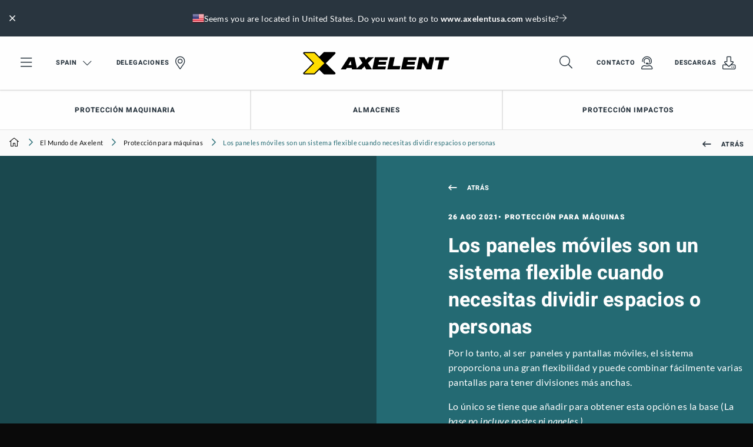

--- FILE ---
content_type: text/html; charset=utf-8
request_url: https://www.axelent.es/el-mundo-de-axelent/proteccion-para-maquinas/los-paneles-moviles-son-un-sistema-flexible-cuando-necesitas-dividir-espacios-o-personas/
body_size: 18667
content:

<!DOCTYPE html>

<html lang="es" ng-app="app">

<head id="head" runat="server">

    <meta charset="utf-8">
    <meta http-equiv="X-UA-Compatible" content="IE=edge,chrome=1">
    <meta name="viewport" content="width=device-width, user-scalable=no, initial-scale=1.0">



<meta name="copyright" content="Axelent AB">
<meta name="language" content="es">
<meta name="geo.region" content="ES">
<meta name="url" content="https://www.axelent.es/el-mundo-de-axelent/proteccion-para-maquinas/los-paneles-moviles-son-un-sistema-flexible-cuando-necesitas-dividir-espacios-o-personas/">
<meta property="og:locale" content="es">
<meta property="og:site_name" content="Axelent Spain">
<meta property="og:type" content="website">
<meta property="og:url" content="https://www.axelent.es/el-mundo-de-axelent/proteccion-para-maquinas/los-paneles-moviles-son-un-sistema-flexible-cuando-necesitas-dividir-espacios-o-personas/">
<meta property="og:title" content="This portable system gives you big flexibility and you can easily combine several screens to have wider dividers">
<meta property="og:description" content="Portable panels for production environments during maintenance, testing and demonstrations, walkways, office landscape and other room dividers">
<meta name="ahrefs-site-verification" content="98b16c2e8b334913422b9f7584ed64a5d8f6bad528cf72576873903994eb6c85">

	<meta property="og:image" content="https://www.axelent.es/media/lgpbu4ui/movie-portable-panels_linkedin_facebook_630x1200.jpg">


<title>This portable system gives you big flexibility and you can easily combine several screens to have wider dividers</title>

<meta name="description" content="Portable panels for production environments during maintenance, testing and demonstrations, walkways, office landscape and other room dividers">
<link rel="canonical" href="https://www.axelent.es/el-mundo-de-axelent/proteccion-para-maquinas/los-paneles-moviles-son-un-sistema-flexible-cuando-necesitas-dividir-espacios-o-personas/">

	<link rel="alternate" hreflang="es" href="https://www.axelent.es/el-mundo-de-axelent/proteccion-para-maquinas/los-paneles-moviles-son-un-sistema-flexible-cuando-necesitas-dividir-espacios-o-personas/">

<meta name="msapplication-TileColor" content="#ffffff">
<meta name="msapplication-config" content="/_content/favicons/browserconfig.xml">
<meta name="theme-color" content="#ffffff">
<link rel="apple-touch-icon" sizes="180x180" href="/_content/favicons/apple-touch-icon.png">
<link rel="icon" type="image/png" sizes="32x32" href="/_content/favicons/favicon-32x32.png">
<link rel="icon" type="image/png" sizes="16x16" href="/_content/favicons/favicon-16x16.png">
<link rel="manifest" href="/_content/favicons/site.webmanifest">
<link rel="mask-icon" color="#ffffff" href="/_content/favicons/safari-pinned-tab.svg">
<link rel="shortcut icon" href="/_content/favicons/favicon.ico">



    <script type="application/ld+json">
		{"@context":"https://schema.org","@type":"BreadcrumbList","itemListElement":[{"type":"ListItem","position":1,"name":"El Mundo de Axelent","item":"https://www.axelent.es/el-mundo-de-axelent/"},{"type":"ListItem","position":2,"name":"Protecci\u00F3n para m\u00E1quinas","item":"https://www.axelent.es/el-mundo-de-axelent/proteccion-para-maquinas/"},{"type":"ListItem","position":3,"name":"Los paneles m\u00F3viles son un sistema flexible cuando necesitas dividir espacios o personas","item":"https://www.axelent.es/el-mundo-de-axelent/proteccion-para-maquinas/los-paneles-moviles-son-un-sistema-flexible-cuando-necesitas-dividir-espacios-o-personas/"}]}   
    </script>

    <script type="application/ld+json">
    {
      "@context": "https://schema.org",
      "@type": "NewsArticle",
	  "headline": "",
	  "image": [
	    "https://www.axelent.es/media/qh2hfx55/movie-portable-panels_web_image_500x380.jpg"
	  ],
	  "datePublished": "2021-08-25 22:00",
	  "dateModified": "2023-08-07 16:54"
	}
	</script>

<link href="/_Content/css/app.css?v=10201" rel="stylesheet">

        <script>
            window.dataLayer = window.dataLayer || []
            function gtag() { dataLayer.push(arguments) }
            gtag('consent', 'default', {
                ad_storage: 'denied',
                functionality_storage: 'denied',
                personalization_storage: 'denied',
                analytics_storage: 'denied',
                ad_user_data: 'denied',
                ad_personalization: 'denied',
                security_storage: 'denied',
            })
        </script>
        <!-- Google Tag Manager for Axelent (global) -->
        <script>
            (function (w, d, s, l, i) {
                w[l] = w[l] || []; w[l].push({
                    'gtm.start':
                        new Date().getTime(), event: 'gtm.js'
                }); var f = d.getElementsByTagName(s)[0],
                    j = d.createElement(s), dl = l != 'dataLayer' ? '&l=' + l : ''; j.async = true; j.src =
                        'https://www.googletagmanager.com/gtm.js?id=' + i + dl; f.parentNode.insertBefore(j, f);
            })(window, document, 'script', 'dataLayer', 'GTM-WJHQX5Q');
        </script>
        <!-- End Google Tag Manager -->
            <meta name="google-site-verification" content="sU5as0mzuefsGz9Z3w-wLIyekWbezi6NXMSn1WYA60E" />
        <!--For opt-out information, please visit: https://d41.co/-->
        <script type="text/javascript" async defer referrerpolicy="no-referrer-when-downgrade" src="https://paapi7510.d41.co/sync/"></script>
        <script type="text/javascript" src="https://cdn-0.d41.co/tags/dnb_coretag_v5.min.js"></script>
        <script type="text/javascript">dnbvid.getData("paapi7510", "json", "T", {}, function (dnb_Data) { }); </script>
</head>

<body id="medianewspage" class="axelent">
    <!-- Google Tag Manager (noscript) -->
    <noscript>
        <iframe src="https://www.googletagmanager.com/ns.html?id=GTM-WJHQX5Q"
                height="0" width="0" style="display:none;visibility:hidden"></iframe>
    </noscript>
    <!-- End Google Tag Manager (noscript) -->

    <div id="top"></div>

    

<header class="header " id="header">
    <div class="main-nav" id="mainnav" v-click-outside="closeSearch" data-language="35035">
        <div class="top-items">
            

<div id="geolocated-market-wrapper" data-currentpage="145022" style="display: none;"></div>


            
            <div class="grid-x grid-padding-x align-middle top-nav" v-bind:class="{ 'top-nav--show-search': showSearch }">
                <div class="cell top-nav__cell-1">
                    <ul class="menu align-middle">
                        <li class="hide-for-medium menu-toggler">
                            <a href="#" data-toggle="mobile-nav">
                                <i class="fal fa-bars fa-2x"></i>
                            </a>
                        </li>
                        <li class="show-for-medium menu-toggler">
                            <a href="#" data-toggle="offcanvas-nav">
                                <i class="fal fa-bars fa-2x"></i>
                            </a>
                        </li>
                            <li class="show-for-medium">
                                <a href="#" class="icon-link icon-link--right select-language-trigger js-select-language-trigger" data-culture="es-ES" data-currentpage="145022">
                                    Spain

                                    <i class="fal fa-chevron-down fa-lg open"></i><i class="fal fa-times close fa-2x"></i>
                                </a>
                            </li>

                                <li class="show-for-large">
                                    <a href="/delegaciones/" class="icon-link icon-link--right">
                                        Delegaciones

                                            <i class="fal fa-map-marker-alt fa-2x"></i>
                                    </a>
                                </li>
                    </ul>
                </div>
                <div class="cell top-nav__cell-2">
                    <div v-show="!showSearch">
                            <a href="/" class="logo">
                                <img src="/_content/images/logos/logo-axelent.svg" alt="Axelent" />
                            </a>
                    </div>
                    <div v-show="showSearch" v-cloak style="position: relative">
                        <div class="grid-x search-bar">
                            <div class="cell auto search-bar__bar">
                                <div class="grid-x">
                                    <div class="cell auto search-bar__bar__input">
                                        <input type="search" placeholder="Empieza a escribir..." id="searchField" v-model="searchStr" v-on:keyup="performSearch" v-on:search="performSearch" />
                                    </div>
                                    <div class="cell shrink bg-secondary-dark search-bar__bar__icon">
                                        <ul class="menu align-middle align-right">
                                            <li>
                                                <a href="#" class="text-color-white">
                                                    <i class="fal fa-times fa-2x" v-on:click="searchStr = ''; search();" v-if="searchStr.length > 0"></i>
                                                    <i class="fal fa-search fa-2x" v-on:click="toggleSearchField" v-else></i>
                                                </a>
                                            </li>
                                        </ul>
                                    </div>
                                </div>

                                <div class="search-result" id="searchResult" v-show="latestSearch.length > 0">
                                    <div class="search-result__noresult" v-if="noResults" v-cloak>
                                        <div class="callout secondary">
                                            <p class="text-color-white">No se han encontrado resultados de b&#xFA;squeda</p>
                                        </div>
                                    </div>
                                    <div class="search-result__result" v-show="searchResult.totalResults > 0">
                                        <div class="search-result__result__suggestions">
                                            <ul class="no-bullet" v-for="suggestion in searchResult.suggestions">
                                                <li>
                                                    <span class="text-pointer" style="display: block;" v-on:click.stop="searchStr = suggestion; search();" v-html="$options.filters.highlight(suggestion, searchStr)">{{suggestion}}</span>
                                                </li>
                                            </ul>
                                        </div>
                                        <div class="search-result__result__categories">
                                            <div class="search-result__result__categories__category" v-show="searchResult.products.length > 0">
                                                <p class="text-overline text-color-secondary">Productos</p>
                                                <div v-for="product in searchResult.products.slice(0,4)" :key="product.id" class="tiny-product-card">
                                                    <div class="tiny-product-card__image">
                                                        <img v-bind:src="product.thumbnailSrc" v-bind:alt="product.name">
                                                    </div>

                                                    <div class="tiny-product-card__info">
                                                        <p class="text-color-secondary text-small mb-0">
                                                            <i>{{product.category}}</i>
                                                        </p>

                                                        <p class="mb-0">{{product.name}}</p>
                                                    </div>

                                                    <a v-bind:href="product.url"></a>
                                                </div>
                                            </div>
                                            <div class="search-result__result__categories__category" v-show="searchResult.productCategories.length > 0">
                                                <p class="text-overline text-color-secondary">Categor&#xED;as de productos</p>
                                                <div v-for="productCategory in searchResult.productCategories.slice(0,4)" :key="productCategory.id" class="tiny-product-card">
                                                    <div class="tiny-product-card__image">
                                                        <img v-bind:src="productCategory.thumbnailSrc" v-bind:alt="productCategory.name">
                                                    </div>

                                                    <div class="tiny-product-card__info">
                                                        <p class="text-color-secondary text-small mb-0">
                                                            <i>{{productCategory.category}}</i>
                                                        </p>

                                                        <p class="mb-0">{{productCategory.name}}</p>
                                                    </div>

                                                    <a v-bind:href="productCategory.url"></a>
                                                </div>
                                            </div>
                                            <div class="search-result__result__categories__category search-result__result__categories__category--articles" v-show="searchResult.articles.length > 0">
                                                <p class="text-overline text-color-secondary">Art&#xED;culos</p>

                                                <div v-for="article in searchResult.articles.slice(0,4)" :key="article.id" class="article-card article-card--tiny">
                                                    <div class="article-card__image">
                                                        <img v-bind:src="article.thumbnailSrc" v-bind:alt="article.name">
                                                    </div>

                                                    <div class="article-card__info">
                                                        <p class="text-color-secondary text-small mb-0">
                                                            <i>{{article.category}}</i>
                                                        </p>

                                                        <p class="mb-0">{{article.name}}</p>
                                                    </div>

                                                    <a v-bind:href="article.url"></a>
                                                </div>
                                            </div>
                                            <div class="search-result__result__categories__category search-result__result__categories__category--articles" v-show="searchResult.generalPages.length > 0">
                                                <p class="text-overline text-color-secondary">Content</p>
                                                <div v-for="generalPage in searchResult.generalPages.slice(0,4)" :key="generalPage.id" class="article-card article-card--tiny">
                                                    <div class="article-card__image">
                                                        <img v-bind:src="generalPage.thumbnailSrc" v-bind:alt="generalPage.name">
                                                    </div>

                                                    <div class="article-card__info">
                                                        <p class="text-color-secondary text-small mb-0" v-if="generalPage.category">
                                                            <i>{{generalPage.category}}</i>
                                                        </p>

                                                        <p class="mb-0">{{generalPage.name}}</p>
                                                    </div>

                                                    <a v-bind:href="generalPage.url"></a>
                                                </div>
                                            </div>
                                        </div>
                                    </div>
                                    <div class="search-result__latest" v-show="searchResult.totalResults <= 0">
                                        <ul class="vertical secondary menu">
                                            <li class="title text-color-secondary pl-0">&#xFA;ltima b&#xFA;squeda</li>
                                            <li v-for="query in latestSearch" :key="query">
                                                <a href="#" class="pl-0 text-color-black" v-on:click="searchStr = query; performSearch();">{{query}}</a>
                                            </li>
                                        </ul>
                                    </div>
                                    <div class="search-result__clear" v-show="searchResult.totalResults <= 0">
                                        <a href="#" class="button button--leftline secondary text-color-black" v-on:click="clearLatestSearch">Limpiar todo</a>
                                    </div>
                                </div>
                            </div>
                        </div>
                    </div>
                </div>
                <div class="cell top-nav__cell-3">
                    <ul class="menu align-middle align-right">
                        <li v-show="!showSearch">
                            <a href="#" v-on:click="toggleSearchField">
                                <i class="fal fa-search fa-2x"></i>
                            </a>
                        </li>

                                <li class="show-for-large">
                                    <a href="/contacto/" class="icon-link icon-link--right">
                                        Contacto

                                            <i class="fal fa-user-headset fa-2x"></i>
                                    </a>
                                </li>
                                <li class="show-for-large">
                                    <a href="/descargas/" class="icon-link icon-link--right">
                                        Descargas

                                            <i class="fal fa-download fa-2x"></i>
                                    </a>
                                </li>
                    </ul>
                </div>
            </div>
        </div>

            <div id="desktop-navigation" class="grid-x align-middle featured-nav show-for-large">
                <div class="cell auto">
                    <ul class="menu">
                            <li class="has-subnav">

                                    <a href="#" class="text-bold">
                                        Protecci&#xF3;n Maquinaria

                                    </a>

                                    <div class="bg-secondary-dark featured-nav--subnav">
                                        <div class="grid-container">
                                            <div class="grid-x grid-padding-x">
                                                    <div class="cell-20">

    <img src="/media/kewdvbep/axelent-machine-guarding-door.jpg?rmode=crop&amp;width=800&amp;format=webp&amp;v=1d95cc5162e8340" alt="" />
                                                    </div>
                                                    <div class="cell-50">

    <p class="h6 text-color-primary">Protecci&#xF3;n de maquinaria</p>

    <p class="text-color-white">Axelent es uno de los principales fabricantes del mercado de resguardos para m&#xE1;quinas. El sistema completo que suministramos cumple las directivas y normas vigentes.</p>

    <div class="pt-20">
        <div class="button-group stacked-for-small   ">

    <a href="/productos/proteccion-para-maquinaria/" class="button secondary text-color-white button--topline"  >

        Leer m&#xE1;s sobre protecci&#xF3;n de m&#xE1;quinas

    </a>
    <a href="/xperience/" target="_blank" class="button secondary text-color-white button--topline"  >

        Visite nuestra exposici&#xF3;n digital

    </a></div>
    </div>
                                                    </div>
                                                    <div class="cell-8">



                                                    </div>
                                                    <div class="cell shrink">

    <a class="text-overline text-color-primary category" href="/productos/proteccion-para-maquinaria/x-guard/"><span class="min-h-line"></span>Productos</a>

<ul class="menu secondary vertical text-color-white featured-nav--subnav-links">
        <li><a href="/productos/proteccion-para-maquinaria/x-guard/paneles/" class="text-light">Paneles</a></li>
        <li><a href="/productos/proteccion-para-maquinaria/x-guard/soportes/" class="text-light">Soportes</a></li>
        <li><a href="/productos/proteccion-para-maquinaria/x-guard/puertas/" class="text-light">Puertas</a></li>
</ul>                                                    </div>
                                                    <div class="cell auto">

    <p class="text-overline text-color-primary category mb-0"><span class="min-h-line"></span></p>

<ul class="menu secondary vertical text-color-white featured-nav--subnav-links">
        <li><a href="/productos/proteccion-para-maquinaria/x-guard/cerraduras-y-seguridad/" class="text-light">Cerraduras/Seguridad</a></li>
        <li><a href="/productos/proteccion-para-maquinaria/x-guard/x-tray-para-x-guard/" class="text-light">X-Tray para X-Guard</a></li>
        <li><a href="/productos/proteccion-para-maquinaria/x-guard/accesorios/" class="text-light">Accesorios</a></li>
</ul>                                                    </div>
                                            </div>
                                        </div>
                                    </div>
                            </li>
                            <li class="has-subnav">

                                    <a href="#" class="text-bold">
                                        Almacenes

                                    </a>

                                    <div class="bg-secondary-dark featured-nav--subnav">
                                        <div class="grid-container">
                                            <div class="grid-x grid-padding-x">
                                                    <div class="cell-33">

    <p class="h6 text-color-primary">Axelent es una de las marcas l&#xED;deres del mercado en paneles de malla para la industria y almacenes.</p>

    <p class="text-color-white">Nuestros productos y sistemas garantizan soluciones flexibles y de ajuste r&#xE1;pido en todas las etapas, desde la preparaci&#xF3;n del plano hasta el montaje final del producto.</p>

    <div class="pt-20">
        <div class="button-group stacked-for-small   ">

    <a href="/productos/division-de-almacenes/" class="button secondary text-color-white button--topline"  >

        Leer m&#xE1;s

    </a></div>
    </div>
                                                    </div>
                                                    <div class="cell-8">



                                                    </div>
                                                    <div class="cell auto">

    <p class="text-overline text-color-primary category mb-0"><span class="min-h-line"></span>Separaci&#xF3;n de paredes y soluciones de jaulas</p>

<ul class="menu secondary vertical text-color-white featured-nav--subnav-links">
        <li><a href="/productos/division-de-almacenes/x-store-2-0/" class="text-light">X-Store 2.0</a></li>
        <li><a href="/productos/division-de-almacenes/x-store-2-0/sobre-x-store-2-0/" class="text-light">M&#xE1;s informaci&#xF3;n sobre X-Store 2.0</a></li>
</ul>                                                    </div>
                                                    <div class="cell auto">

    <p class="text-overline text-color-primary category mb-0"><span class="min-h-line"></span> Prevenci&#xF3;n de ca&#xED;da de mercanc&#xED;as: estanter&#xED;as para palets</p>

<ul class="menu secondary vertical text-color-white featured-nav--subnav-links">
        <li><a href="/productos/division-de-almacenes/safestore/" class="text-light">SafeStore</a></li>
        <li><a href="/productos/division-de-almacenes/safestore/sobre-safestore/" class="text-light">M&#xE1;s informaci&#xF3;n sobre SafeStore</a></li>
</ul>                                                    </div>
                                                    <div class="cell auto">

    <p class="text-overline text-color-primary category mb-0"><span class="min-h-line"></span>Protecci&#xF3;n antica&#xED;da</p>

<ul class="menu secondary vertical text-color-white featured-nav--subnav-links">
        <li><a href="/productos/division-de-almacenes/x-rail/" class="text-light">X-Rail</a></li>
        <li><a href="/productos/division-de-almacenes/x-rail/sobre-x-rail-proteccion-anticaida/" class="text-light">M&#xE1;s informaci&#xF3;n sobre X-Rail</a></li>
</ul>                                                    </div>
                                                    <div class="cell auto">

    <p class="text-overline text-color-primary category mb-0"><span class="min-h-line"></span>Estanterias de malla</p>

<ul class="menu secondary vertical text-color-white featured-nav--subnav-links">
        <li><a href="/productos/division-de-almacenes/shelfstore/" class="text-light">ShelfStore</a></li>
        <li><a href="/productos/division-de-almacenes/shelfstore/sobre-shelfstore/" class="text-light">M&#xE1;s informaci&#xF3;n sobre ShelfStore</a></li>
</ul>                                                    </div>
                                            </div>
                                        </div>
                                    </div>
                            </li>
                            <li class="has-subnav">

                                    <a href="#" class="text-bold">
                                        Protecci&#xF3;n impactos

                                    </a>

                                    <div class="bg-secondary-dark featured-nav--subnav">
                                        <div class="grid-container">
                                            <div class="grid-x grid-padding-x">
                                                    <div class="cell-20">

    <img src="/media/bychzpng/axelent-impact-protection-assortment.jpg?rmode=crop&amp;width=800&amp;format=webp&amp;v=1d9a9a6cc77aa40" alt="" />
                                                    </div>
                                                    <div class="cell-50">

    <p class="h6 text-color-primary">Protecci&#xF3;n contra impactos</p>

    <p class="text-color-white">Aqu&#xED; tiene nuestra gama de productos de protecci&#xF3;n contra impactos. Tenemos de todo, desde bolardos hasta barreras peatonales y mucho m&#xE1;s.</p>

    <div class="pt-20">
        <div class="button-group stacked-for-small   ">

    <a href="/productos/proteccion-impactos/" class="button secondary text-color-white button--leftline"  >

        Leer m&#xE1;s sobre protecci&#xF3;n contra impactos

    </a>
    <a href="/xperience/" target="_blank" class="button secondary text-color-white button--leftline"  >

        Visite nuestra exposici&#xF3;n digital

    </a></div>
    </div>
                                                    </div>
                                                    <div class="cell-8">



                                                    </div>
                                                    <div class="cell auto">

    <a class="text-overline text-color-primary category" href="/productos/proteccion-impactos/x-protect/"><span class="min-h-line"></span>Productos</a>

<ul class="menu secondary vertical text-color-white featured-nav--subnav-links">
        <li><a href="/productos/proteccion-impactos/x-protect/barrera-contra-impactos/" class="text-light">Barrera contra impactos</a></li>
        <li><a href="/productos/proteccion-impactos/x-protect/peatonal/" class="text-light">Peatonal</a></li>
        <li><a href="/productos/proteccion-impactos/x-protect/zocalo-independiente/" class="text-light">Z&#xF3;calo independiente</a></li>
</ul>                                                    </div>
                                                    <div class="cell auto">

    <p class="text-overline text-color-primary category mb-0"><span class="min-h-line"></span></p>

<ul class="menu secondary vertical text-color-white featured-nav--subnav-links">
        <li><a href="/productos/proteccion-impactos/x-protect/conectores-x-guard/" class="text-light">Conectores X-Guard</a></li>
        <li><a href="/productos/proteccion-impactos/x-protect/protector-de-columna/" class="text-light">Protector de Columna</a></li>
        <li><a href="/productos/proteccion-impactos/x-protect/bolardos/" class="text-light">Bolardos</a></li>
</ul>                                                    </div>
                                            </div>
                                        </div>
                                    </div>
                            </li>
                    </ul>
                </div>
            </div>

    </div>

    <div class="select-language">
        <div class="loading">
            <svg xmlns="http://www.w3.org/2000/svg" xmlns:xlink="http://www.w3.org/1999/xlink" style="margin: auto; display: block;" width="100px" height="100px" viewBox="0 0 100 100" preserveAspectRatio="xMidYMid">
                <circle cx="84" cy="50" r="0.999774" fill="#eac435">
                    <animate attributeName="r" repeatCount="indefinite" dur="0.25s" calcMode="spline" keyTimes="0;1" values="10;0" keySplines="0 0.5 0.5 1" begin="0s"></animate>
                    <animate attributeName="fill" repeatCount="indefinite" dur="1s" calcMode="discrete" keyTimes="0;0.25;0.5;0.75;1" values="#eac435;#29353f;#246a73;#1c1c1c;#eac435" begin="0s"></animate>
                </circle>
                <circle cx="16" cy="50" r="0" fill="#eac435">
                    <animate attributeName="r" repeatCount="indefinite" dur="1s" calcMode="spline" keyTimes="0;0.25;0.5;0.75;1" values="0;0;10;10;10" keySplines="0 0.5 0.5 1;0 0.5 0.5 1;0 0.5 0.5 1;0 0.5 0.5 1" begin="0s"></animate>
                    <animate attributeName="cx" repeatCount="indefinite" dur="1s" calcMode="spline" keyTimes="0;0.25;0.5;0.75;1" values="16;16;16;50;84" keySplines="0 0.5 0.5 1;0 0.5 0.5 1;0 0.5 0.5 1;0 0.5 0.5 1" begin="0s"></animate>
                </circle>
                <circle cx="16" cy="50" r="9.00023" fill="#1c1c1c">
                    <animate attributeName="r" repeatCount="indefinite" dur="1s" calcMode="spline" keyTimes="0;0.25;0.5;0.75;1" values="0;0;10;10;10" keySplines="0 0.5 0.5 1;0 0.5 0.5 1;0 0.5 0.5 1;0 0.5 0.5 1" begin="-0.25s"></animate>
                    <animate attributeName="cx" repeatCount="indefinite" dur="1s" calcMode="spline" keyTimes="0;0.25;0.5;0.75;1" values="16;16;16;50;84" keySplines="0 0.5 0.5 1;0 0.5 0.5 1;0 0.5 0.5 1;0 0.5 0.5 1" begin="-0.25s"></animate>
                </circle>
                <circle cx="46.6008" cy="50" r="10" fill="#246a73">
                    <animate attributeName="r" repeatCount="indefinite" dur="1s" calcMode="spline" keyTimes="0;0.25;0.5;0.75;1" values="0;0;10;10;10" keySplines="0 0.5 0.5 1;0 0.5 0.5 1;0 0.5 0.5 1;0 0.5 0.5 1" begin="-0.5s"></animate>
                    <animate attributeName="cx" repeatCount="indefinite" dur="1s" calcMode="spline" keyTimes="0;0.25;0.5;0.75;1" values="16;16;16;50;84" keySplines="0 0.5 0.5 1;0 0.5 0.5 1;0 0.5 0.5 1;0 0.5 0.5 1" begin="-0.5s"></animate>
                </circle>
                <circle cx="80.6008" cy="50" r="10" fill="#29353f">
                    <animate attributeName="r" repeatCount="indefinite" dur="1s" calcMode="spline" keyTimes="0;0.25;0.5;0.75;1" values="0;0;10;10;10" keySplines="0 0.5 0.5 1;0 0.5 0.5 1;0 0.5 0.5 1;0 0.5 0.5 1" begin="-0.75s"></animate>
                    <animate attributeName="cx" repeatCount="indefinite" dur="1s" calcMode="spline" keyTimes="0;0.25;0.5;0.75;1" values="16;16;16;50;84" keySplines="0 0.5 0.5 1;0 0.5 0.5 1;0 0.5 0.5 1;0 0.5 0.5 1" begin="-0.75s"></animate>
                </circle>
            </svg>
        </div>
    </div>
</header>

    <div class="off-canvas position-left bg-secondary-dark" id="mobile-nav" data-transition="overlap" data-off-canvas>
    <div>
        <ul class="vertical menu drilldown bg-white" id="mobileDrilldown" data-auto-height="true" data-back-button='<li class="js-drilldown-back"><a class="bg-secondary js-go-back"></a></li>' style="z-index: 2000;">
            <li>
                <a href="#" class="js-select-language-trigger" data-currentpage="145022" data-culture="es-ES">
Spain                </a>
                <ul class="menu vertical nested js-language-areas">
                    <li class="pt-30 pb-30 text-center text-color-white loading">
                        <i class="fal fa-spin fa-spinner-third fa-2x"></i>
                    </li>
                </ul>
            </li>

                    <li>
                        <a href="/delegaciones/">
                            Delegaciones

                                <i class="fal fa-map-marker-alt fa-2x"></i>
                        </a>
                    </li>

                    <li>
                        <a href="/contacto/">
                            Contacto

                                <i class="fal fa-user-headset fa-2x"></i>
                        </a>
                    </li>
                    <li>
                        <a href="/descargas/">
                            Descargas

                                <i class="fal fa-download fa-2x"></i>
                        </a>
                    </li>

                <li class="bg-secondary title text-color-primary">
                    Our products
                </li>
                    <li class="bg-secondary-dark">
                        <a href="#">
                            Protecci&#xF3;n Maquinaria
                        </a>

                            <ul class="menu vertical nested">
                                            <li class="bg-primary-dark">
                                                <div class="pl-20 pt-20 pr-20 pb-10">
                                                    <p class="h5 text-color-primary">Protecci&#xF3;n de maquinaria</p>
                                                </div>

                                                    <div class="mt-10">
                                                        <div class="button-group stacked-for-small   ">

    <a href="/productos/proteccion-para-maquinaria/" class="button secondary text-color-white button--topline"  >

        Leer m&#xE1;s sobre protecci&#xF3;n de m&#xE1;quinas

    </a>
    <a href="/xperience/" target="_blank" class="button secondary text-color-white button--topline"  >

        Visite nuestra exposici&#xF3;n digital

    </a></div>
                                                    </div>
                                            </li>
                                            <li>
                                                <a href="/productos/proteccion-para-maquinaria/x-guard/paneles/" class="text-light">Paneles</a>
                                            </li>
                                            <li>
                                                <a href="/productos/proteccion-para-maquinaria/x-guard/soportes/" class="text-light">Soportes</a>
                                            </li>
                                            <li>
                                                <a href="/productos/proteccion-para-maquinaria/x-guard/puertas/" class="text-light">Puertas</a>
                                            </li>
                                            <li>
                                                <a href="/productos/proteccion-para-maquinaria/x-guard/cerraduras-y-seguridad/" class="text-light">Cerraduras/Seguridad</a>
                                            </li>
                                            <li>
                                                <a href="/productos/proteccion-para-maquinaria/x-guard/x-tray-para-x-guard/" class="text-light">X-Tray para X-Guard</a>
                                            </li>
                                            <li>
                                                <a href="/productos/proteccion-para-maquinaria/x-guard/accesorios/" class="text-light">Accesorios</a>
                                            </li>
                            </ul>
                    </li>
                    <li class="bg-secondary-dark">
                        <a href="#">
                            Almacenes
                        </a>

                            <ul class="menu vertical nested">
                                            <li class="bg-primary-dark">
                                                <div class="pl-20 pt-20 pr-20 pb-10">
                                                    <p class="h5 text-color-primary">Axelent es una de las marcas l&#xED;deres del mercado en paneles de malla para la industria y almacenes.</p>
                                                </div>

                                                    <div class="mt-10">
                                                        <div class="button-group stacked-for-small   ">

    <a href="/productos/division-de-almacenes/" class="button secondary text-color-white button--topline"  >

        Leer m&#xE1;s

    </a></div>
                                                    </div>
                                            </li>
                                            <li>
                                                <a href="/productos/division-de-almacenes/x-store-2-0/" class="text-light">X-Store 2.0</a>
                                            </li>
                                            <li>
                                                <a href="/productos/division-de-almacenes/x-store-2-0/sobre-x-store-2-0/" class="text-light">M&#xE1;s informaci&#xF3;n sobre X-Store 2.0</a>
                                            </li>
                                            <li>
                                                <a href="/productos/division-de-almacenes/safestore/" class="text-light">SafeStore</a>
                                            </li>
                                            <li>
                                                <a href="/productos/division-de-almacenes/safestore/sobre-safestore/" class="text-light">M&#xE1;s informaci&#xF3;n sobre SafeStore</a>
                                            </li>
                                            <li>
                                                <a href="/productos/division-de-almacenes/x-rail/" class="text-light">X-Rail</a>
                                            </li>
                                            <li>
                                                <a href="/productos/division-de-almacenes/x-rail/sobre-x-rail-proteccion-anticaida/" class="text-light">M&#xE1;s informaci&#xF3;n sobre X-Rail</a>
                                            </li>
                                            <li>
                                                <a href="/productos/division-de-almacenes/shelfstore/" class="text-light">ShelfStore</a>
                                            </li>
                                            <li>
                                                <a href="/productos/division-de-almacenes/shelfstore/sobre-shelfstore/" class="text-light">M&#xE1;s informaci&#xF3;n sobre ShelfStore</a>
                                            </li>
                            </ul>
                    </li>
                    <li class="bg-secondary-dark">
                        <a href="#">
                            Protecci&#xF3;n impactos
                        </a>

                            <ul class="menu vertical nested">
                                            <li class="bg-primary-dark">
                                                <div class="pl-20 pt-20 pr-20 pb-10">
                                                    <p class="h5 text-color-primary">Protecci&#xF3;n contra impactos</p>
                                                </div>

                                                    <div class="mt-10">
                                                        <div class="button-group stacked-for-small   ">

    <a href="/productos/proteccion-impactos/" class="button secondary text-color-white button--leftline"  >

        Leer m&#xE1;s sobre protecci&#xF3;n contra impactos

    </a>
    <a href="/xperience/" target="_blank" class="button secondary text-color-white button--leftline"  >

        Visite nuestra exposici&#xF3;n digital

    </a></div>
                                                    </div>
                                            </li>
                                            <li>
                                                <a href="/productos/proteccion-impactos/x-protect/barrera-contra-impactos/" class="text-light">Barrera contra impactos</a>
                                            </li>
                                            <li>
                                                <a href="/productos/proteccion-impactos/x-protect/peatonal/" class="text-light">Peatonal</a>
                                            </li>
                                            <li>
                                                <a href="/productos/proteccion-impactos/x-protect/zocalo-independiente/" class="text-light">Z&#xF3;calo independiente</a>
                                            </li>
                                            <li>
                                                <a href="/productos/proteccion-impactos/x-protect/conectores-x-guard/" class="text-light">Conectores X-Guard</a>
                                            </li>
                                            <li>
                                                <a href="/productos/proteccion-impactos/x-protect/protector-de-columna/" class="text-light">Protector de Columna</a>
                                            </li>
                                            <li>
                                                <a href="/productos/proteccion-impactos/x-protect/bolardos/" class="text-light">Bolardos</a>
                                            </li>
                            </ul>
                    </li>

                        <li class="bg-black title text-color-primary">
                            Soluciones de seguridad para
                        </li>
                        <li class="bg-black">
                            <a href="/seguridad-para-almacenes-automatizados/">
                                Almacenes automatizados
                            </a>
                        </li>
                        <li class="bg-black">
                            <a href="/soluciones-de-seguridad/soluciones-de-seguridad-de-logistica-y-fabricacion/">
                                Log&#xED;stica y Fabricaci&#xF3;n
                            </a>
                        </li>
                        <li class="bg-black title text-color-primary">
                            Centro de &#xE9;xito del cliente
                        </li>
                        <li class="bg-black">
                            <a href="/promesa-del-cliente/">
                                Promesa del cliente
                            </a>
                        </li>
                        <li class="bg-black">
                            <a href="/casos-de-clientes/">
                                Casos de clientes
                            </a>
                        </li>
                        <li class="bg-black title text-color-primary">
                            Conocimientos de seguridad
                        </li>
                        <li class="bg-black">
                            <a href="/safety-book/">
                                Axelent Safety Book
                            </a>
                        </li>
                        <li class="bg-black title text-color-primary">
                            Showroom digital
                        </li>
                        <li class="bg-black">
                            <a href="/axelent-xperience/">
                                Axelent Xperience
                            </a>
                        </li>
                        <li class="bg-black title text-color-primary">
                            Convi&#xE9;rtete en el arquitecto
                        </li>
                        <li class="bg-black">
                            <a href="/safety-design/">
                                Axelent Safety Design
                            </a>
                        </li>
                        <li class="bg-black title text-color-primary">
                            V&#xED;deos de montaje
                        </li>
                        <li class="bg-black">
                            <a href="/axelent-academy/">
                                Axelent Academy 
                            </a>
                        </li>
                        <li class="bg-black title text-color-primary">
                            Quienes somos
                        </li>
                        <li class="bg-black">
                            <a href="/contacto/">
                                Contacto
                            </a>
                        </li>
                        <li class="bg-black">
                            <a href="https://career.axelent.com/" target="_blank">
                                Oportunidades profesionales
                            </a>
                        </li>
                        <li class="bg-black">
                            <a href="/centro-de-seguridad/">
                                Centro de seguridad
                            </a>
                        </li>
                        <li class="bg-black">
                            <a href="/el-mundo-de-axelent/">
                                El mundo de Axelent
                            </a>
                        </li>
                        <li class="bg-black">
                            <a href="/sobre-axelent/">
                                Acerca de Axelent
                            </a>
                        </li>
                        <li class="bg-black">
                            <a href="/sostenibilidad/">
                                Sostenibilidad
                            </a>
                        </li>

            <li class="title text-color-primary bg-black">
                <p>Follow us</p>
                
<ol class="social-media">
        <li role="treeitem">
            <a href="https://www.facebook.com/AxelentSpain/" target="_blank">
                <i class="fab fa-facebook-f fa-lg text-light"></i>
            </a>
        </li>

        <li role="treeitem">
            <a href="https://www.linkedin.com/company/2287069" target="_blank">
                <i class="fab fa-linkedin-in fa-lg text-light"></i>
            </a>
        </li>


        <li role="treeitem">
            <a href="https://www.youtube.com/channel/UCriLyY4i9ZEgdSuiJgxq31Q" target="_blank">
                <i class="fab fa-youtube fa-lg text-light"></i>
            </a>
        </li>

        <li role="treeitem">
            <a href="https://open.spotify.com/show/5HEGg1528ZRCt3qCEeiFO1?si=s7pjcUztS-OWUPPueQGuYg" target="_blank">
                <i class="fab fa-spotify fa-lg text-light"></i>
            </a>
        </li>
</ol>
            </li>
        </ul>
    </div>
</div>


    
<div class="off-canvas position-left" id="offcanvas-nav" data-transition="overlap" data-off-canvas>

    <div class="navigation">
            <ul class="vertical large secondary menu">

                    <li class="title text-color-primary pl-0">Soluciones de seguridad para</li>

                    <li>
                        <a href="/seguridad-para-almacenes-automatizados/" class="text-color-white pl-0 text-light">
                            Almacenes automatizados
                        </a>
                    </li>
                    <li>
                        <a href="/soluciones-de-seguridad/soluciones-de-seguridad-de-logistica-y-fabricacion/" class="text-color-white pl-0 text-light">
                            Log&#xED;stica y Fabricaci&#xF3;n
                        </a>
                    </li>
            </ul>
            <ul class="vertical large secondary menu">

                    <li class="title text-color-primary pl-0">Centro de &#xE9;xito del cliente</li>

                    <li>
                        <a href="/promesa-del-cliente/" class="text-color-white pl-0 text-light">
                            Promesa del cliente
                        </a>
                    </li>
                    <li>
                        <a href="/casos-de-clientes/" class="text-color-white pl-0 text-light">
                            Casos de clientes
                        </a>
                    </li>
            </ul>
            <ul class="vertical large secondary menu">

                    <li class="title text-color-primary pl-0">Conocimientos de seguridad</li>

                    <li>
                        <a href="/safety-book/" class="text-color-white pl-0 text-light">
                            Axelent Safety Book
                        </a>
                    </li>
            </ul>
            <ul class="vertical large secondary menu">

                    <li class="title text-color-primary pl-0">Showroom digital</li>

                    <li>
                        <a href="/axelent-xperience/" class="text-color-white pl-0 text-light">
                            Axelent Xperience
                        </a>
                    </li>
            </ul>
            <ul class="vertical large secondary menu">

                    <li class="title text-color-primary pl-0">Convi&#xE9;rtete en el arquitecto</li>

                    <li>
                        <a href="/safety-design/" class="text-color-white pl-0 text-light">
                            Axelent Safety Design
                        </a>
                    </li>
            </ul>
            <ul class="vertical large secondary menu">

                    <li class="title text-color-primary pl-0">V&#xED;deos de montaje</li>

                    <li>
                        <a href="/axelent-academy/" class="text-color-white pl-0 text-light">
                            Axelent Academy 
                        </a>
                    </li>
            </ul>
            <ul class="vertical large secondary menu">

                    <li class="title text-color-primary pl-0">Quienes somos</li>

                    <li>
                        <a href="/contacto/" class="text-color-white pl-0 text-light">
                            Contacto
                        </a>
                    </li>
                    <li>
                        <a href="https://career.axelent.com/" target="_blank" class="text-color-white pl-0 text-light">
                            Oportunidades profesionales
                        </a>
                    </li>
                    <li>
                        <a href="/centro-de-seguridad/" class="text-color-white pl-0 text-light">
                            Centro de seguridad
                        </a>
                    </li>
                    <li>
                        <a href="/el-mundo-de-axelent/" class="text-color-white pl-0 text-light">
                            El mundo de Axelent
                        </a>
                    </li>
                    <li>
                        <a href="/sobre-axelent/" class="text-color-white pl-0 text-light">
                            Acerca de Axelent
                        </a>
                    </li>
                    <li>
                        <a href="/sostenibilidad/" class="text-color-white pl-0 text-light">
                            Sostenibilidad
                        </a>
                    </li>
            </ul>

        <ul class="vertical secondary menu">
            <li class="title text-color-primary pl-0">
S&#xED;ganos            </li>
            <li>
                
<ol class="social-media">
        <li role="treeitem">
            <a href="https://www.facebook.com/AxelentSpain/" target="_blank">
                <i class="fab fa-facebook-f fa-lg text-light"></i>
            </a>
        </li>

        <li role="treeitem">
            <a href="https://www.linkedin.com/company/2287069" target="_blank">
                <i class="fab fa-linkedin-in fa-lg text-light"></i>
            </a>
        </li>


        <li role="treeitem">
            <a href="https://www.youtube.com/channel/UCriLyY4i9ZEgdSuiJgxq31Q" target="_blank">
                <i class="fab fa-youtube fa-lg text-light"></i>
            </a>
        </li>

        <li role="treeitem">
            <a href="https://open.spotify.com/show/5HEGg1528ZRCt3qCEeiFO1?si=s7pjcUztS-OWUPPueQGuYg" target="_blank">
                <i class="fab fa-spotify fa-lg text-light"></i>
            </a>
        </li>
</ol>
            </li>
        </ul>
    </div>
</div>


    <div class="off-canvas-content" data-off-canvas-content>
        
<div class="pt-10 pb-10">
    
<div class="grid-x grid-padding-x show-for-large align-middle">
    <div class="cell auto">
        <nav aria-label="You are here:" role="navigation">
            <ul class="breadcrumbs">
                <li>
                    <a href="/">
                        <i class="fal fa-home-alt fa-lg"></i>
                    </a>
                </li>
                    <li>
                            <a href="/el-mundo-de-axelent/">El Mundo de Axelent</a>
                    </li>
                    <li>
                            <a href="/el-mundo-de-axelent/proteccion-para-maquinas/">Protecci&#xF3;n para m&#xE1;quinas</a>
                    </li>
                    <li>
                            <span class="show-for-sr">Current: </span>
Los paneles m&#xF3;viles son un sistema flexible cuando necesitas dividir espacios o personas                    </li>
            </ul>
        </nav>
    </div>
    <div class="cell shrink text-uppercase">
        <a href="javascript:history.back()" class="icon-link">
            <i class="far fa-long-arrow-left fa-lg"></i> Atr&#xE1;s
        </a>
    </div>
</div>

<div class="grid-x grid-padding-x hide-for-large">
    <div class="cell auto">
        <a href="/el-mundo-de-axelent/proteccion-para-maquinas/" class="icon-link">
            <i class="fal fa-chevron-left fa-lg"></i> Protecci&#xF3;n para m&#xE1;quinas
        </a>
    </div>
</div>

</div>

<div class="bg-secondary media-section">
    <div class="media-section__container">
        <div class="media-section__container__grid align-middle">
                <div class="media-section__container__grid__left-column media-section__container__grid__left-column--video icon icon--video js-play-youtube-video" data-youtubeid="BJr8JhBnS8Y">
                        <div class="media-section__container__grid__left-column__image bg-center-center" style="background-image: url(https://img.youtube.com/vi/BJr8JhBnS8Y/0.jpg);">
                            <img src="https://img.youtube.com/vi/BJr8JhBnS8Y/0.jpg" alt="Los paneles m&#xF3;viles son un sistema flexible cuando necesitas dividir espacios o personas" />
                        </div>
                </div>
            <div class="media-section__container__grid__right-column">
                <div class="mb-30">
                    <a href="/el-mundo-de-axelent/proteccion-para-maquinas/" class="icon-link text-color-white">
                        <i class="far fa-long-arrow-left fa-lg"></i> Atr&#xE1;s
                    </a>
                </div>
                <p class="text-overline text-color-white">
26 ago 2021•
                    Protecci&#xF3;n para m&#xE1;quinas
                </p>

                <h1 class="text-color-white "></h1>
                <div class="text-color-white">
                    <h4><strong>Los paneles móviles son un sistema flexible cuando necesitas dividir espacios o personas</strong></h4>
<p>Por lo tanto, al ser  paneles y pantallas móviles, el sistema proporciona una gran flexibilidad y puede combinar fácilmente varias pantallas para tener divisiones más anchas.</p>
<p><a href="/umbraco/(https:/www.axelent.com/products/machine-guarding/x-guard-machine-guarding/accessories/base-for-portable-panel/)">Lo único se tiene que añadir para obtener esta opción es la base (La <em>base no incluye postes ni paneles.)</em></a></p>
<p>para anchos de panel de entre 1000-1500 mm. La altura estándar del panel es de 2200 mm y están disponibles en chapa, chapa metálica con ventana, plástico (PETG) y malla. <br />(Nuestros paneles de plástico (PETG) pueden soportar temperaturas de hasta 60 grados y están disponibles en plástico transparente. )</p>
<p>Está diseñado para nuestros postes estándar de 50x50 mm. Para conservar nuestro espacio de piso normal de 100 mm, utilice el poste P51-225. Todos los demás postes dan un espacio en el suelo de 150 mm.</p>
<p><em>Tenga en cuenta que este producto no está diseñado para el uso continuo o para reemplazar los protectores fijos de la máquina.</em></p>
<p>Para obtener más información sobre este producto – Por favor, póngase en contacto con nuestro comercial de ventas de su zona!</p>
                </div>

                <div class="mt-30">
                    
<ol class="social-media-share social-media-share--negative">
    <li role="treeitem">
        <a href="https://www.linkedin.com/shareArticle?url=https://www.axelent.es/el-mundo-de-axelent/proteccion-para-maquinas/los-paneles-moviles-son-un-sistema-flexible-cuando-necesitas-dividir-espacios-o-personas/" target="_blank">
            <i class="fab fa-linkedin-in fa-lg"></i>
        </a>
    </li>
    <li role="treeitem">
        <a href="https://www.facebook.com/sharer/sharer.php?u=https://www.axelent.es/el-mundo-de-axelent/proteccion-para-maquinas/los-paneles-moviles-son-un-sistema-flexible-cuando-necesitas-dividir-espacios-o-personas/" target="_blank">
            <i class="fab fa-facebook-f fa-lg"></i>
        </a>
    </li>
    <li role="treeitem">
        <a href="mailto:?subject=&body=https://www.axelent.es/el-mundo-de-axelent/proteccion-para-maquinas/los-paneles-moviles-son-un-sistema-flexible-cuando-necesitas-dividir-espacios-o-personas/" target="_blank">
            <i class="fal fa-paper-plane fa-lg"></i>
        </a>
    </li>
</ol>
                </div>
            </div>
        </div>
    </div>
</div>



<section class="pt-50 pb-50 ">
    <div class="grid-container">
        <div class="grid-x grid-padding-x align-middle">
            <div class="cell auto">
                <h3 class="no-margin ">Art&#xED;culos relacionados</h3>
            </div>
            <div class="cell shrink">
                <a href="/el-mundo-de-axelent/proteccion-para-maquinas/" class="button button--leftline secondary text-color-black no-margin">
                    M&#xE1;s Protecci&#xF3;n para m&#xE1;quinas
                </a>
            </div>
            <div class="small-12 cell">
                <p class="text-subtitle text-color-secondary">Encuentre m&#xE1;s recursos y Protecci&#xF3;n para m&#xE1;quinas</p>
            </div>
        </div>

        <div class="grid-x grid-padding-x grid-padding-y small-up-2 medium-up-2 large-up-4">
                <div class="cell">
                    
    <div class="news-card-updated ">
            <div class="news-card-updated__image">
                <a href="/el-mundo-de-axelent/proteccion-para-maquinas/descubre-nuestro-sistema-de-ajuste-de-click-en-xperience/" class="">
                    <figure>
                        <picture>
                            <source media="(min-width:1024px)" srcset="/media/wmgj3n2x/click-fitting-x-protect-image.jpg?rmode=crop&amp;width=295&amp;format=webp&amp;v=1da65ad177c7170" />
                            <source media="(min-width:415px)" srcset="/media/wmgj3n2x/click-fitting-x-protect-image.jpg?rmode=crop&amp;width=720&amp;format=webp&amp;v=1da65ad177c7170" />
                            <source srcset="/media/wmgj3n2x/click-fitting-x-protect-image.jpg?rmode=crop&amp;width=414&amp;format=webp&amp;v=1da65ad177c7170" />
                            <img src="/media/wmgj3n2x/click-fitting-x-protect-image.jpg?rmode=crop&amp;width=720&amp;format=webp&amp;v=1da65ad177c7170"
                                alt="Descubre el sistema inteligente de ajuste de click en la exposici&#xF3;n Xperience "
                                  title="Descubre el sistema inteligente de ajuste de click en la exposici&#xF3;n Xperience "  />
                        </picture>
                    </figure>
                </a>
            </div>

        <div class="news-card-updated__content">
                <p class="news-card-updated__content__date-cat text-overline">
4 jun 2024
                    / Protecci&#xF3;n para m&#xE1;quinas, X-Guard, Xperience, Click fitting
                </p>

                <h6 class="news-card-updated__content__heading">Descubre el sistema inteligente de ajuste de click en la exposici&#xF3;n Xperience </h6>
            <p class="news-card-updated__content__p">La modularidad y su diseño convierten a X-Guard en el protector de máquinas más vendido. </p>
        </div>

        <a href="/el-mundo-de-axelent/proteccion-para-maquinas/descubre-nuestro-sistema-de-ajuste-de-click-en-xperience/" class="news-card-updated__link"></a>
    </div>

                </div>
                <div class="cell">
                    
    <div class="news-card-updated ">
            <div class="news-card-updated__image">
                <a href="/el-mundo-de-axelent/proteccion-para-maquinas/hola-soy-nuevo-zocalo-protector-para-puertas/" class="">
                    <figure>
                        <picture>
                            <source media="(min-width:1024px)" srcset="/media/2bjndhri/kickplate_bild600x412.jpg?rmode=crop&amp;width=295&amp;format=webp&amp;v=1da581bb8bce780" />
                            <source media="(min-width:415px)" srcset="/media/2bjndhri/kickplate_bild600x412.jpg?rmode=crop&amp;width=720&amp;format=webp&amp;v=1da581bb8bce780" />
                            <source srcset="/media/2bjndhri/kickplate_bild600x412.jpg?rmode=crop&amp;width=414&amp;format=webp&amp;v=1da581bb8bce780" />
                            <img src="/media/2bjndhri/kickplate_bild600x412.jpg?rmode=crop&amp;width=720&amp;format=webp&amp;v=1da581bb8bce780"
                                alt="Nuestro nuevo z&#xF3;calo de protecci&#xF3;n para puertas "
                                  title="Nuestro nuevo z&#xF3;calo de protecci&#xF3;n para puertas "  />
                        </picture>
                    </figure>
                </a>
            </div>

        <div class="news-card-updated__content">
                <p class="news-card-updated__content__date-cat text-overline">
6 feb 2024
                    / Protecci&#xF3;n para m&#xE1;quinas, Noticias, Seguridad de m&#xE1;quinas, X-Guard, Puerta corredera, Puertas con visagra
                </p>

                <h6 class="news-card-updated__content__heading">Nuestro nuevo z&#xF3;calo de protecci&#xF3;n para puertas </h6>
            <p class="news-card-updated__content__p">El zócalo se adapta a nuestros productos de protección de máquinas y de automatización almacenes </p>
        </div>

        <a href="/el-mundo-de-axelent/proteccion-para-maquinas/hola-soy-nuevo-zocalo-protector-para-puertas/" class="news-card-updated__link"></a>
    </div>

                </div>
                <div class="cell">
                    
    <div class="news-card-updated ">
            <div class="news-card-updated__image">
                <a href="/el-mundo-de-axelent/proteccion-para-maquinas/doble-puerta-corredera-solapada/" class="">
                    <figure>
                        <picture>
                            <source media="(min-width:1024px)" srcset="/media/srfle2yp/article-double-sliding-door-600x412.jpg?rmode=crop&amp;width=295&amp;format=webp&amp;v=1da44ade804a360" />
                            <source media="(min-width:415px)" srcset="/media/srfle2yp/article-double-sliding-door-600x412.jpg?rmode=crop&amp;width=720&amp;format=webp&amp;v=1da44ade804a360" />
                            <source srcset="/media/srfle2yp/article-double-sliding-door-600x412.jpg?rmode=crop&amp;width=414&amp;format=webp&amp;v=1da44ade804a360" />
                            <img src="/media/srfle2yp/article-double-sliding-door-600x412.jpg?rmode=crop&amp;width=720&amp;format=webp&amp;v=1da44ade804a360"
                                alt="Una puerta corredera flexible y modular que proporciona seguridad"
                                  title="Una puerta corredera flexible y modular que proporciona seguridad"  />
                        </picture>
                    </figure>
                </a>
            </div>

        <div class="news-card-updated__content">
                <p class="news-card-updated__content__date-cat text-overline">
11 may 2023
                    / Protecci&#xF3;n para m&#xE1;quinas, Seguridad de m&#xE1;quinas, X-Guard
                </p>

                <h6 class="news-card-updated__content__heading">Una puerta corredera flexible y modular que proporciona seguridad</h6>
            <p class="news-card-updated__content__p">La puerta corredera doble como entrada o salida a una máquina para proteger a las personas.</p>
        </div>

        <a href="/el-mundo-de-axelent/proteccion-para-maquinas/doble-puerta-corredera-solapada/" class="news-card-updated__link"></a>
    </div>

                </div>
                <div class="cell">
                    
    <div class="news-card-updated ">
            <div class="news-card-updated__image">
                <a href="/el-mundo-de-axelent/proteccion-para-maquinas/paneles-de-plastico-en-instalaciones-de-automatizacion/" class="">
                    <figure>
                        <picture>
                            <source media="(min-width:1024px)" srcset="/media/hm2lwkl0/axelent-s-plastic-panels-for-automation-facilities_600x412.jpg?rmode=crop&amp;width=295&amp;format=webp&amp;v=1da44aded4da290" />
                            <source media="(min-width:415px)" srcset="/media/hm2lwkl0/axelent-s-plastic-panels-for-automation-facilities_600x412.jpg?rmode=crop&amp;width=720&amp;format=webp&amp;v=1da44aded4da290" />
                            <source srcset="/media/hm2lwkl0/axelent-s-plastic-panels-for-automation-facilities_600x412.jpg?rmode=crop&amp;width=414&amp;format=webp&amp;v=1da44aded4da290" />
                            <img src="/media/hm2lwkl0/axelent-s-plastic-panels-for-automation-facilities_600x412.jpg?rmode=crop&amp;width=720&amp;format=webp&amp;v=1da44aded4da290"
                                alt="&#xBF;Por qu&#xE9; utilizar paneles de pl&#xE1;stico en una instalaci&#xF3;n de automatizaci&#xF3;n? "
                                  title="&#xBF;Por qu&#xE9; utilizar paneles de pl&#xE1;stico en una instalaci&#xF3;n de automatizaci&#xF3;n? "  />
                        </picture>
                    </figure>
                </a>
            </div>

        <div class="news-card-updated__content">
                <p class="news-card-updated__content__date-cat text-overline">
27 abr 2023
                    / Protecci&#xF3;n para m&#xE1;quinas, Seguridad de m&#xE1;quinas, X-Guard
                </p>

                <h6 class="news-card-updated__content__heading">&#xBF;Por qu&#xE9; utilizar paneles de pl&#xE1;stico en una instalaci&#xF3;n de automatizaci&#xF3;n? </h6>
            <p class="news-card-updated__content__p">Hay varios argumentos para usar paneles de plástico como protección de máquinas.</p>
        </div>

        <a href="/el-mundo-de-axelent/proteccion-para-maquinas/paneles-de-plastico-en-instalaciones-de-automatizacion/" class="news-card-updated__link"></a>
    </div>

                </div>
        </div>
    </div>
</section>
    </div>

    <footer class="footer">
    <div class="top-nav">
        <div class="grid-container">
            <div class="grid-x">
                    <div class="small-12 medium-4 large-auto cell ">
<ul class="menu vertical no-padding">
    <li class="title text-color-secondary">
        Axelent Spain
    </li>

            <li>
                <a href="tel:(34) 935 751 906" target="_blank" class="icon-link text-color-white">
                        <i class="fal fa-user-headset fa-2x"></i>

(34) 935 751 906                </a>
            </li>
            <li>
                <a href="mailto:info@axelent.com" target="_blank" class="icon-link text-color-white">
                        <i class="fal fa-paper-plane fa-2x"></i>

info@axelent.com                </a>
            </li>
            <li>
                <a href="https://g.page/axelent-spain?share" target="_blank" class="icon-link text-color-white">
                        <i class="fal fa-map-marker-alt fa-2x"></i>

AVDA.LA FERRERIA, 53<br />POL.IND. LA FERRERIA								08110 MONTCADA I 	REIXAC <br />(BARCELONA)                </a>
            </li>
            <li>
                <a href="https://www.axelent.com/suppliers/" target="_blank" class="icon-link text-color-white">
                        <i class="far fa-info-square fa-2x"></i>

Información para proveedores                </a>
            </li>

</ul>

                    </div>
                    <div class="small-12 medium-4 large-auto cell show-for-medium">
<ul class="menu vertical no-padding">
    <li class="title text-color-secondary">
        PRODUCTOS
    </li>

            <li>
                <a href="/productos/proteccion-para-maquinaria/" class="text-normal text-color-white">

Proteccion maquinaria                </a>
            </li>
            <li>
                <a href="/productos/division-de-almacenes/" class="text-normal text-color-white">

Almacenes                </a>
            </li>
            <li>
                <a href="/productos/proteccion-impactos/" class="text-normal text-color-white">

PROTECCIÓN IMPACTOS                </a>
            </li>

</ul>

                    </div>
                    <div class="small-12 medium-4 large-auto cell show-for-medium">
<ul class="menu vertical no-padding">
    <li class="title text-color-secondary">
        QUIENES SOMOS
    </li>

            <li>
                <a href="/sobre-axelent/" class="text-normal text-color-white">

Axelent Group                </a>
            </li>
            <li>
                <a href="/media/dogbj5ht/condiciones-generales-de-venta-axelent-spain-2026_v1_20251203.pdf" class="text-normal text-color-white">

Términos y Condiciones de venta                </a>
            </li>
            <li>
                <a href="https://career.axelent.com/" target="_blank" class="text-normal text-color-white">

OPORTUNIDADES Profesionales                </a>
            </li>
            <li>
                <a href="/sostenibilidad/" class="text-normal text-color-white">

Sostenibilidad                </a>
            </li>
            <li>
                <a href="https://www.axelent.com/axelent/whistleblower-function/" target="_blank" class="text-normal text-color-white">

Servicio de denuncias                </a>
            </li>

</ul>

                    </div>
                    <div class="small-12 medium-4 large-auto cell ">
<ul class="menu vertical no-padding">
    <li class="title text-color-secondary">
         S&#xED;ganos
    </li>


        <li>
            <div class="mt-20">
                
<ol class="social-media">
        <li role="treeitem">
            <a href="https://www.facebook.com/AxelentSpain/" target="_blank">
                <i class="fab fa-facebook-f fa-lg text-light"></i>
            </a>
        </li>

        <li role="treeitem">
            <a href="https://www.linkedin.com/company/2287069" target="_blank">
                <i class="fab fa-linkedin-in fa-lg text-light"></i>
            </a>
        </li>


        <li role="treeitem">
            <a href="https://www.youtube.com/channel/UCriLyY4i9ZEgdSuiJgxq31Q" target="_blank">
                <i class="fab fa-youtube fa-lg text-light"></i>
            </a>
        </li>

        <li role="treeitem">
            <a href="https://open.spotify.com/show/5HEGg1528ZRCt3qCEeiFO1?si=s7pjcUztS-OWUPPueQGuYg" target="_blank">
                <i class="fab fa-spotify fa-lg text-light"></i>
            </a>
        </li>
</ol>
            </div>
        </li>
</ul>

                    </div>
                    <div class="small-12 medium-4 large-auto cell ">

<div class="newsletter">
        <h6>Suscribirse a<br />nuestro boletín</h6>

    <a href="#" class="button button--topline button--topline--large primary text-color-white mt-70" data-open="newsletter-modal">
        Suscribirse ahora
    </a>
</div>                    </div>
            </div>
        </div>
    </div>
    <div class="bottom-nav">
        <div class="grid-container">
            <div class="grid-x grid-padding-x grid-padding-y align-middle text-center">
                <div class="small-12 medium-auto cell medium-order-2 text-center flex-container flex-dir-column align-center align-middle">
                    <a href="#top" class="icon-link icon-link--right text-color-white" anchor-scroll>
                        Volver arriba <i class="fal fa-chevron-up fa-2x"></i>
                    </a>

                </div>
                <div class="small-12 medium-auto cell medium-order-1 text-center medium-text-left">
                    <p>© Axelent. All rights reserved.</p>
                </div>
                    <div class="small-12 medium-auto cell medium-order-3">
                        <ul class="menu secondary align-center medium-align-right">
                                <li>
                                    <a href="/politica-de-privacidad/" class="text-normal text-color-white">Pol&#xED;tica de privacidad</a>
                                </li>
                                <li>
                                    <a href="/politica-de-privacidad/cookies/" class="text-normal text-color-white">Cookies</a>
                                </li>
                        </ul>
                    </div>
            </div>
        </div>
    </div>
</footer>




    <div class="large reveal no-padding"
         id="video-modal"
         data-reveal
         data-reset-on-close="true"
         data-v-offset="100">
        <div class="responsive-embed widescreen">
            <div class="player" id="video-modal-player"></div>
        </div>

        <button class="close-button close-reveal-modal" data-close aria-label="Close reveal" type="button">
            <i class="fal fa-times fa-lg"></i>
        </button>
    </div>

    <div class="large reveal no-padding"
         id="grid-video-modal"
         data-reveal
         data-reset-on-close="true"
         data-v-offset="100">
        <div class="responsive-embed widescreen"></div>

        <button class="close-button close-reveal-modal" data-close aria-label="Close reveal" type="button">
            <i class="fal fa-times fa-lg"></i>
        </button>
    </div>

        <div class="reveal no-padding js-open-form-message-modal"
             id="newsletter-modal"
             data-reveal
             data-reset-on-close="true"
             data-v-offset="100">

            <div class="pt-30 pl-30 pr-30 pb-30">
                





    <div id="umbraco_form_8d02e67c353f4471bdbb7618a1d10a0f" class="umbraco-forms-form newslettersignupformmailchimp umbraco-forms-Foundation">

<form action="/el-mundo-de-axelent/proteccion-para-maquinas/los-paneles-moviles-son-un-sistema-flexible-cuando-necesitas-dividir-espacios-o-personas/" enctype="multipart/form-data" id="forma67fac73ee9b4d4c8e55ab7703b86565" method="post"><input data-val="true" data-val-required="The FormId field is required." name="FormId" type="hidden" value="8d02e67c-353f-4471-bdbb-7618a1d10a0f" /><input data-val="true" data-val-required="The FormName field is required." name="FormName" type="hidden" value="Newsletter Signup Form - MailChimp" /><input data-val="true" data-val-required="The RecordId field is required." name="RecordId" type="hidden" value="00000000-0000-0000-0000-000000000000" /><input name="PreviousClicked" type="hidden" value="" /><input name="Theme" type="hidden" value="Foundation" />            <input type="hidden" name="FormStep" value="0" />
            <input type="hidden" name="RecordState" value="Q2ZESjhFekRfR280SkFGT2dtdTlXSGFjQ2NWdDd0dE43RzdNQ24zVDFOX05PZVk2TjZzWUFnbWx0OWFqSnZGNlZnSW43RjhzX0dWMFI4TFdUT05uWmxJektwUGMtaDZ4bFFKa18xajlfVl9EdmpQR0RBRnlaVGZ1NGNSWUJuby00MXl4cVE=" />





<div class="umbraco-forms-page" id="00000000-0000-0000-0000-000000000000">




        <fieldset class="umbraco-forms-fieldset" id="121585a6-ecce-4789-b509-0bbc9d0dd083" >


            <div class="row-fluid">

                    <div class="umbraco-forms-container col-md-12">

                            <div class=" umbraco-forms-field firstname shortanswer mandatory" >

                                    <label for="695e5d48-aa09-4a77-ccf5-6295c4dd0546" class="umbraco-forms-label">
                                        Nombre                                             <span class="umbraco-forms-indicator">*</span>
                                    </label>


                                <div class="umbraco-forms-field-wrapper">

                                    <input type="text" name="695e5d48-aa09-4a77-ccf5-6295c4dd0546" id="695e5d48-aa09-4a77-ccf5-6295c4dd0546" data-umb="695e5d48-aa09-4a77-ccf5-6295c4dd0546" class="text " value="" maxlength="255"
        data-val="true"  data-val-required="Campo obligatorio"  />





<span class="field-validation-valid" data-valmsg-for="695e5d48-aa09-4a77-ccf5-6295c4dd0546" data-valmsg-replace="true"></span>
                                </div>

                            </div>
                            <div class=" umbraco-forms-field lastname shortanswer mandatory alternating" >

                                    <label for="1a706684-e9d6-4ad5-f1af-e27320a9e618" class="umbraco-forms-label">
                                        Apellido                                             <span class="umbraco-forms-indicator">*</span>
                                    </label>


                                <div class="umbraco-forms-field-wrapper">

                                    <input type="text" name="1a706684-e9d6-4ad5-f1af-e27320a9e618" id="1a706684-e9d6-4ad5-f1af-e27320a9e618" data-umb="1a706684-e9d6-4ad5-f1af-e27320a9e618" class="text " value="" maxlength="255"
        data-val="true"  data-val-required="Campo obligatorio"  />





<span class="field-validation-valid" data-valmsg-for="1a706684-e9d6-4ad5-f1af-e27320a9e618" data-valmsg-replace="true"></span>
                                </div>

                            </div>
                            <div class=" umbraco-forms-field email shortanswer mandatory" >

                                    <label for="1e19d502-802c-4ca2-de70-fa3b92817dc8" class="umbraco-forms-label">
                                        Correo electr&#xF3;nico                                             <span class="umbraco-forms-indicator">*</span>
                                    </label>


                                <div class="umbraco-forms-field-wrapper">

                                    <input type="text" name="1e19d502-802c-4ca2-de70-fa3b92817dc8" id="1e19d502-802c-4ca2-de70-fa3b92817dc8" data-umb="1e19d502-802c-4ca2-de70-fa3b92817dc8" class="text " value="" maxlength="255"
        data-val="true"  data-val-required="Campo obligatorio"  data-val-regex="Wrong email format" data-val-regex-pattern="[a-zA-Z0-9_.+-]+@[a-zA-Z0-9-]+.[a-zA-Z0-9-.]+"  />





<span class="field-validation-valid" data-valmsg-for="1e19d502-802c-4ca2-de70-fa3b92817dc8" data-valmsg-replace="true"></span>
                                </div>

                            </div>
                            <div class=" umbraco-forms-field privacypolicy privacypolicyfield mandatory alternating" >



                                <div class="umbraco-forms-field-wrapper">

                                    



<input type="checkbox" class="styled-checkbox" name="9484c0bf-c56a-44a7-be4c-b202382cce59" id="9484c0bf-c56a-44a7-be4c-b202382cce59"
        data-val="true" required data-val-requiredcb="Please provide a value for Privacy Policy"  />
<label for="9484c0bf-c56a-44a7-be4c-b202382cce59">
He tomado nota de la política de protección de datos de Axelent que puede leerse <a href="/politica-de-privacidad/" target="_blank" class="text-bold">aquí.</a></label>

<span class="field-validation-valid" data-valmsg-for="9484c0bf-c56a-44a7-be4c-b202382cce59" data-valmsg-replace="true"></span>
                                </div>

                            </div>
                            <div class=" umbraco-forms-field personalinformation processpersonalinformationfield mandatory" >



                                <div class="umbraco-forms-field-wrapper">

                                    

<input type="checkbox" class="styled-checkbox" name="554a5ceb-2740-4c55-ec9a-407383885858" id="554a5ceb-2740-4c55-ec9a-407383885858"
        required data-val="true" data-val-requiredcb="Please provide a value for Personal information"  />

<label for="554a5ceb-2740-4c55-ec9a-407383885858">
    Acepto que Axelent procese mi informaci&#xF3;n personal para contactarme.
</label>






<span class="field-validation-valid" data-valmsg-for="554a5ceb-2740-4c55-ec9a-407383885858" data-valmsg-replace="true"></span>
                                </div>

                            </div>
                            <div class=" umbraco-forms-field recaptcha honeypot mandatory alternating" >



                                <div class="umbraco-forms-field-wrapper">

                                    
<input type="hidden" id="519c79bc-0891-4cca-c994-9ef7fb490ef8" name="g-recaptcha-response" class="js-recaptcha" />
<input type="text" name="customerWebsite" autocomplete="off" placeholder="Your website here" class="input-hp">
<input type="text" name="customerTmstmp" autocomplete="off" placeholder="Your message here" class="ld-tmstmp input-hp">

<span class="field-validation-valid" data-valmsg-for="519c79bc-0891-4cca-c994-9ef7fb490ef8" data-valmsg-replace="true"></span>
                                </div>

                            </div>

                    </div>
            </div>

        </fieldset>

    <div style="display: none" aria-hidden="true">
        <input type="text" name="8d02e67c353f4471bdbb7618a1d10a0f" />
    </div>


    <div class="umbraco-forms-navigation row-fluid">

        <div class="col-md-12">
                <input type="submit"
                       class="button expanded dark"
                       value="Enviar"
                       name="__next"
                       data-form-navigate="next"
                       data-umb="submit-forms-form" />
        </div>
    </div>
</div>



<input name="__RequestVerificationToken" type="hidden" value="CfDJ8EzD_Go4JAFOgmu9WHacCcX_XmjmmY-BWZHjKw_sf5GIKZrisg_w_iJJMXMWNTg8cil4M2eUQ8T1Gf49j_zMJQM8zkcJHVvEpYOP6U8m1kogCPOQcw6VPP6a9npk173tg-mIHHAh1uw1oKjyDDiQNQw" /><input name="ufprt" type="hidden" value="CfDJ8EzD_Go4JAFOgmu9WHacCcUcUsJlOWTtkJf2GrhU1Z2WaVqSTuBxPTNGkWvqN0GSCz_PSJFJ2Eq1xfnelV0BAq4yJqfAg6FfjlXuLdZdcztG0n4Q1ALGu-oqojZWypPHqTLyTHOfldd7ZyFjPEDxeLg" /></form>

    </div>

            </div>

            <button class="close-button close-reveal-modal" data-close aria-label="Close reveal" type="button">
                <i class="fal fa-times fa-lg"></i>
            </button>
        </div>



<div class="xperience-wrapper xperience-wrapper--hidden xperience-wrapper--overlay-disabled">
    <div class="xperience-banner semi-black-bg white-fg" data-cookie-expiration="2628000" data-timeout="5000">
        <div class="xperience-banner__close"></div>

            <div class="xperience-banner__col">
                <figure>
                    <picture>
                        <source media="(max-width:500px)" srcset="/media/2lwb02me/cover-lets-talk-safety-pop-up.jpg?rmode=crop&amp;width=288&amp;format=webp&amp;v=1dbd94437d26360" />
                        <source media="(max-width:1024px)" srcset="/media/2lwb02me/cover-lets-talk-safety-pop-up.jpg?rmode=crop&amp;width=770&amp;format=webp&amp;v=1dbd94437d26360" />
                        <source srcset="/media/2lwb02me/cover-lets-talk-safety-pop-up.jpg?rmode=crop&amp;width=660&amp;format=webp&amp;v=1dbd94437d26360" />
                        <img class="xperience-banner__image" src="/media/2lwb02me/cover-lets-talk-safety-pop-up.jpg?rmode=crop&amp;width=660&amp;format=webp&amp;v=1dbd94437d26360"
                              alt="Let&#x27;s talk safety cover"  title="Let&#x27;s talk safety cover"  />
                    </picture>
                </figure>
            </div>

        <div class="xperience-banner__col">
                <div class="xperience-banner__col">
                    <figure>
                        <picture>
                            <source media="(max-width:1024px)" srcset="/media/10op2eyc/logo-lets-talk-safety.png?rmode=crop&amp;width=140&amp;format=webp&amp;v=1dbd94452093420" />
                            <source srcset="/media/10op2eyc/logo-lets-talk-safety.png?rmode=crop&amp;width=322&amp;format=webp&amp;v=1dbd94452093420" />
                            <img class="xperience-banner__logo" src="/media/10op2eyc/logo-lets-talk-safety.png?rmode=crop&amp;width=322&amp;format=webp&amp;v=1dbd94452093420"
                                  alt="Let&#x27;s talk safety logo"  title="Let&#x27;s talk safety logo"  />
                        </picture>
                    </figure>
                </div>

                <p class="xperience-banner__preamble">
                    Las normas de seguridad son complejas, pero comprenderlas no tiene por qu&#xE9; serlo.
                </p>

                <p class="xperience-banner__text">
                    Nuestro nuevo podcast divide temas clave en episodios breves y accesibles basados &#x200B;&#x200B;en desaf&#xED;os de seguridad reales.&#xA;Tanto si est&#xE1;s de camino al trabajo, realizando tareas pr&#xE1;cticas o simplemente quieres estar al d&#xED;a, este es el conocimiento en seguridad que se adapta a tu d&#xED;a a d&#xED;a.
                </p>

            <div class="xperience-banner__links">
                <div class="xperience-banner__links__col">

                        <a class="xperience-banner__link xperience-banner__link--main" href="https://open.spotify.com/show/5HEGg1528ZRCt3qCEeiFO1" target="_blank">
                            Let&#x27;s Talk Safety
                                <i class="fal fa-external-link"></i>
                        </a>


                </div>
                <div class="xperience-banner__links__col">


                </div>
            </div>
        </div>
    </div>
</div>
<script src="/_content/node_modules/jquery/dist/jquery.js?v=10201"></script><script src="/_content/node_modules/what-input/dist/what-input.js?v=10201"></script><script src="/_content/node_modules/foundation-sites/dist/js/foundation.js?v=10201"></script><script src="/_content/node_modules/flickity/dist/flickity.pkgd.js?v=10201"></script><script src="/_content/node_modules/jquery-validation/dist/jquery.validate.js?v=10201"></script><script src="/_content/node_modules/jquery-validation-unobtrusive/dist/jquery.validate.unobtrusive.js?v=10201"></script><script src="/_content/node_modules/vue/dist/vue.min.js?v=10201"></script><script src="/_content/node_modules/vue-resource/dist/vue-resource.min.js?v=10201"></script><script src="/_content/js/vue/search-app.js?v=10201"></script><script src="/_content/js/MainNavUI.js?v=10201"></script><script src="/_content/js/CookieUI.js?v=10201"></script><script src="/_content/js/ContactCardUI.js?v=10201"></script><script src="/_content/js/CountryBasedMarketUI.js?v=10201"></script><script src="/_content/js/vue/video-gallery-app.js?v=10201"></script><script src="/_content/js/YoutubeUI.js?v=10201"></script><script src="/_content/js/VimeoUI.js?v=10201"></script><script src="/_content/js/GridVideoUI.js?v=10201"></script><script src="/_content/js/AnalyticsUI.js?v=10201"></script><script src="/_content/node_modules/jquery-smooth-scroll/jquery.smooth-scroll.js?v=10201"></script><script src="/_content/js/app.es6.js?v=10201"></script></body>

</html>


--- FILE ---
content_type: text/javascript
request_url: https://www.axelent.es/_content/js/VimeoUI.js?v=10201
body_size: 545
content:
var VimeoUI = {
  el: {
    $modal: $("#video-modal"),
    $player: $("#video-modal-player"),
    $modalPlayButton: $(".js-play-vimeo-video"),
    $embedPlayButton: $(".js-embed-play-vimeo-video"),
  },
  init: function () {
    if (this.el.$modalPlayButton.length > 0) {
      var tag = document.createElement("script");
      tag.src = "https://player.vimeo.com/api/player.js";
      var firstScriptTag = document.getElementsByTagName("script")[0];
      firstScriptTag.parentNode.insertBefore(tag, firstScriptTag);
    }
  },
  events: function () {
    var el = this.el;

    el.$modalPlayButton.on("click", function (e) {
      e.preventDefault();
      var $button = $(this);
      var vimeoId = $button.data("vimeoid");

      el.$modal.foundation("open");
      VimeoUI.embedVideo(vimeoId, $button, el.$player.attr("id"));
    });

    el.$embedPlayButton.on("click", function () {
      var $button = $(this);
      var vimeoId = $button.data("vimeoid");
      var playerId = $button.data("playerid");

      var $video = $("#" + $button.data("videoid"));
      $video.find(".video--image").hide();
      $video.find(".js-embed-play-vimeo-video").hide();

      var $parent = $("#" + playerId).parent(".responsive-embed");
      $parent.removeClass("hide");

      VimeoUI.resetPlayer($parent, playerId);
      VimeoUI.embedVideo(vimeoId, $button, playerId);
    });
  },
  resetPlayer: function (playerWrapper, playerId) {
    playerWrapper.html('<div id="' + playerId + '" class="player"></div>');
  },
  embedVideo: function (vimeoId, $button, playerId) {
    var $parent = $("#" + playerId).parent(".responsive-embed");
    $parent.html('<div id="' + playerId + '" class="player"></div>');

    VimeoUI.resetPlayer(this.el.$modal.find(".responsive-embed"), playerId);

    var player = new Vimeo.Player(playerId, {
      id: vimeoId,
      width: 1280,
      height: 720,
    });

    player.on("loaded", function () {
      player.play();
      $button.data("loaded", "1");
    });
  },
};

$(document).ready(function () {
  VimeoUI.init();
  VimeoUI.events();
});


--- FILE ---
content_type: text/javascript
request_url: https://www.axelent.es/_content/js/CookieUI.js?v=10201
body_size: 429
content:
var CookieUI = {
    global: {
        cookieName: "acceptcookies",
        daysToExpire: 7
    },
    el: {
        $cookie: $('.cookies'),
        $cookieAccept: $('.js-accept-cookie')
    },
    init: function () {
        var el = this.el;
        var global = this.global;

        if (!CookieUI.hasCookie(global.cookieName)) {
            el.$cookie.removeClass("hide");
        }

        this.events();
    },
    events: function() {
        var el = this.el;
        var global = this.global;

        el.$cookieAccept.on('click', function(e) {
            e.preventDefault();

            // Set cookie
            CookieUI.setCookie(global.cookieName, true, global.daysToExpire);

            // Hide div
            el.$cookie.fadeOut(function () {
                el.$cookie.removeClass("hide");
            });
        });
    },
    hasCookie: function (cookieName) {
        return getCookie(cookieName) != "";
        
        function getCookie(cname) {
            var name = cname + "=";
            var ca = document.cookie.split(';');
            for (var i = 0; i < ca.length; i++) {
                var c = ca[i];
                while (c.charAt(0) == ' ') c = c.substring(1);
                if (c.indexOf(name) == 0) return c.substring(name.length, c.length);
            }
            return "";
        }
    },
    setCookie: function (cname, cvalue, exdays) {
        var d = new Date();
        d.setTime(d.getTime() + (exdays * 24 * 60 * 60 * 1000));
        var expires = "expires=" + d.toUTCString();
        var path = "path=/";
        document.cookie = cname + "=" + cvalue + "; " + expires + "; " + path;
    }
};

CookieUI.init();